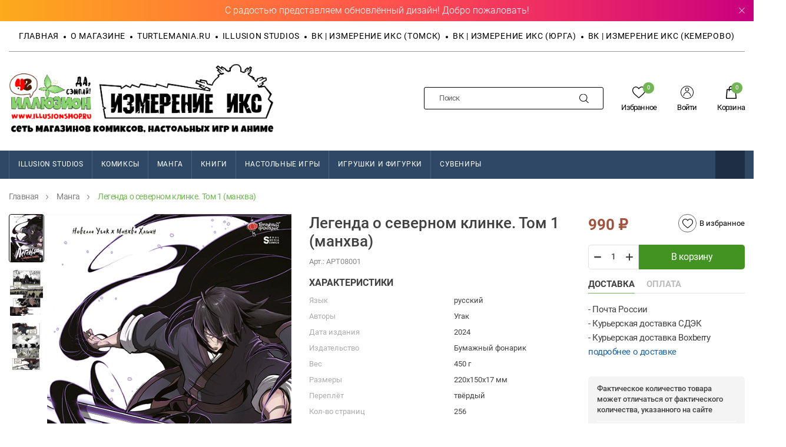

--- FILE ---
content_type: text/html; charset=utf-8
request_url: https://illusionshop.ru/product/legenda-o-severnom-klinke-tom-1-mankhva-/
body_size: 8562
content:
<!DOCTYPE html><html><head><meta charset="utf-8"><title>Легенда о северном клинке. Том 1 (манхва)</title><meta name="keywords" content="Легенда о северном клинке. Том 1 (манхва), Легенда о северном клинке. Том 1 (манхва), Манга, манга, манга и ранобэ, Бумажный фонарик, Легенда о северном клинке" /><meta name="description" content="Легенда о северном клинке. Том 1 (манхва)" /><meta name="viewport" content="width=device-width, initial-scale=1.0, minimum-scale=1.0, maximum-scale=1.0, user-scalable=no"><meta http-equiv="Content-Type" content="text/html; charset=utf-8"/><meta name="viewport" content="width=device-width, initial-scale=1.0, minimum-scale=1.0, maximum-scale=1.0, user-scalable=no"><link rel="icon" href="/favicon.ico"/><link rel="shortcut icon" href="/favicon.ico"/><link rel="stylesheet" href="/wa-data/public/site/themes/illusionshop_theme/css/main.min.css"><script>let real_theme_url = '/wa-data/public/site/themes/illusionshop_theme/';let compare_url = "/compare/";let favorites_url = "/search/?get=favorites";let history_url = "/search/?get=history";</script><script src="/wa-data/public/site/themes/illusionshop_theme/js/app.min.js"></script><link href="/wa-data/public/shop/themes/illusionshop_theme/css/order.css?v=3.3.24" rel="stylesheet"><!-- plugin hook: 'frontend_head' --><link rel='stylesheet' href='/wa-data/public/shop/plugins/itemsets/css/itemsetsFrontend.css'>
                <style type='text/css'>
                    i.itemsets-pl.loader { background: url(/wa-apps/shop/plugins/itemsets/img/loader.gif) no-repeat; width: 43px; height: 11px; display: inline-block; }
                </style>
                <script type='text/javascript' src='/wa-apps/shop/plugins/itemsets/js/itemsetsFrontend.js'></script>
                <script type='text/javascript' src='/wa-data/public/shop/plugins/itemsets/js/itemsetsFrontendLocale.js'></script>
                <script type='text/javascript'>
                    (function($) { 
                        $(function() {
                            $.itemsetsFrontend.init();
                        });
                    })(jQuery);
                </script><meta property="og:type" content="website" />
<meta property="og:title" content="Легенда о северном клинке. Том 1 (манхва)" />
<meta property="og:description" content="Легенда о северном клинке. Том 1 (манхва)" />
<meta property="og:image" content="https://illusionshop.ru/wa-data/public/shop/products/62/94/19462/images/53552/53552.750x0.png" />
<meta property="og:url" content="https://illusionshop.ru/product/legenda-o-severnom-klinke-tom-1-mankhva-/" />
<meta property="product:price:amount" content="990" />
<meta property="product:price:currency" content="RUB" />
</head><body><div id="wrapper__outer"><header class="main__header"><div class="header__alert"><div class="header__alert-inner"><div class="header__alert-content" ><a href="#">С радостью представляем обновлённый дизайн! Добро пожаловать!</a><span class="header__alert-close"><span class="icon-wrapper"><svg class="icon icon-close"><use xlink:href="#icon-close"></use></svg></span></span></div></div></div><div class="top__header"><div class="container"><div class="top__header-menu"><nav class="top__nav"><ul class="top__nav-list"><li class="top__nav-item"><a class="top__nav-link" href="https://www.illusionshop.ru/">Главная</a></li><li class="top__nav-item"><a class="top__nav-link" href="aboutus/">О магазине</a></li><li class="top__nav-item"><a class="top__nav-link" href="http://www.turtlemania.ru/">TURTLEMANIA.RU</a></li><li class="top__nav-item"><a class="top__nav-link" href="https://vk.com/illusionstudios">Illusion Studios</a></li><li class="top__nav-item"><a class="top__nav-link" href="https://vk.com/dimensionx.tomsk">ВК | Измерение Икс (Томск)</a></li><li class="top__nav-item"><a class="top__nav-link" href="https://vk.com/dimensionx.yurga">ВК | Измерение Икс (Юрга)</a></li><li class="top__nav-item"><a class="top__nav-link" href="https://vk.com/dimensionx.kemerovo">ВК | Измерение Икс (Кемерово)</a></li></ul></nav></div></div></div><div class="bottom__header"><div class="container"><div class="bottom__header-inner"><div class="top__logo"><a href="/"><img src="/wa-data/public/site/themes/illusionshop_theme/images/logo.png" alt=""></a></div><div class="top__search"><form class="top__search-form" method="get" action="/search/"><div class="top__search-row"><div class="top__search-input"><input class="form-input" type="search" name="query"  placeholder="Поиск"></div><div class="top__search-submit"><button type="submit"><span class="icon-wrapper"><svg class="icon icon-search"><use xlink:href="#icon-search"></use></svg></span></button></div></div></form></div><div class="top__actions"><div class="top__actions-list"><div class="top__actions-item"><a class="top__actions-link" href="/search/?get=favorites"><span class="icon-wrapper"><svg class="icon icon-heart"><use xlink:href="#icon-heart"></use></svg></span><span class="top__actions-name">Избранное</span><span class="top__actions-count js-favorites-count">0</span></a></div><div class="top__actions-item"><a class="top__actions-link js-auth-open" href="/login/"><span class="icon-wrapper"><svg class="icon icon-user"><use xlink:href="#icon-user"></use></svg></span><span class="top__actions-name">Войти</span></a></div><div class="top__actions-item"><a class="top__actions-link js-open-cart" href="/order/"><span class="icon-wrapper"><svg class="icon icon-shopping-bag"><use xlink:href="#icon-shopping-bag"></use></svg></span><span class="top__actions-name">Корзина</span><span class="top__actions-count js-cart-count">0</span></a></div></div></div></div></div></div><div class="menu__header"><div class="container"><div class="menu__header-nav cats__menu"><div class="cats__menu-slider swiper js-cats-menu"><ul class="swiper-wrapper js-cats-list"><li class="swiper-slide" ><div class="cats__menu-item"><a href="/category/is-preorders/" class="cats__menu-link ">ILLUSION STUDIOS</a></div></li><li class="swiper-slide" data-category-id="26"><div class="cats__menu-item"><a href="/category/komiksy-na-russkom/" class="cats__menu-link  js-cats-dropdown with-subcats">Комиксы</a></div></li><li class="swiper-slide" ><div class="cats__menu-item"><a href="/category/manga/" class="cats__menu-link ">Манга</a></div></li><li class="swiper-slide" data-category-id="131"><div class="cats__menu-item"><a href="/category/books/" class="cats__menu-link  js-cats-dropdown with-subcats">Книги</a></div></li><li class="swiper-slide" data-category-id="97"><div class="cats__menu-item"><a href="/category/nastolnye-igry/" class="cats__menu-link  js-cats-dropdown with-subcats">Настольные игры</a></div></li><li class="swiper-slide" data-category-id="291"><div class="cats__menu-item"><a href="/category/toys/" class="cats__menu-link  js-cats-dropdown with-subcats">Игрушки и фигурки</a></div></li><li class="swiper-slide" data-category-id="197"><div class="cats__menu-item"><a href="/category/souvenirs_2/" class="cats__menu-link  js-cats-dropdown with-subcats">Сувениры</a></div></li></ul></div><div class="cats__menu-controls"><div class="js-cats-menu-prev swiper-button-prev"><span class="icon-wrapper"><svg class="icon icon-arrow-left"><use xlink:href="#icon-arrow-left"></use></svg></span></div><div class="js-cats-menu-next swiper-button-next"><span class="icon-wrapper"><svg class="icon icon-arrow-right"><use xlink:href="#icon-arrow-right"></use></svg></span></div><div class="js-cats-menu-pagination swiper-pagination"></div></div></div></div><div class="hidden__menu"><div class="hidden__menu-wrapper c-menu__items c-menu__items-26"><div class="container"><div class="hidden__menu-inner"><div class="hidden__menu-column"><a class="hidden__menu-head" href="/category/illusion-studios/">Illusion Studios</a><ul class="categories__list"><li class="categories__list-item"><a href="/category/is-kollektsionnye-izdaniya/">IS (коллекционные издания)</a></li><li class="categories__list-item"><a href="/category/is-obychnye-izdaniya/">IS (обычные издания)</a></li><li class="categories__list-item"><a href="/category/komplekty/">Комплекты</a></li></ul></div><div class="hidden__menu-column"><a class="hidden__menu-head" href="/category/ИМЯ/">Серии комиксов</a></div><div class="hidden__menu-column"><a class="hidden__menu-head" href="/category/comics-on-english/">Комиксы на английском</a></div></div></div></div><div class="hidden__menu-wrapper c-menu__items c-menu__items-131"><div class="container"><div class="hidden__menu-inner"><div class="hidden__menu-column"><a class="hidden__menu-head" href="/category/kalendari/">Календари</a></div><div class="hidden__menu-column"><a class="hidden__menu-head" href="/category/bloknoti/">Блокноты</a></div><div class="hidden__menu-column"><a class="hidden__menu-head" href="/category/raskraski/">Раскраски</a></div></div></div></div><div class="hidden__menu-wrapper c-menu__items c-menu__items-97"><div class="container"><div class="hidden__menu-inner"><div class="hidden__menu-column"><a class="hidden__menu-head" href="/category/wotc/">Коллекционные карточные игры (ККИ)</a></div><div class="hidden__menu-column"><a class="hidden__menu-head" href="/category/protektory/">Протекторы</a></div><div class="hidden__menu-column"><a class="hidden__menu-head" href="/category/puzzles/">Пазлы</a></div></div></div></div><div class="hidden__menu-wrapper c-menu__items c-menu__items-291"><div class="container"><div class="hidden__menu-inner"><div class="hidden__menu-column"><a class="hidden__menu-head" href="/category/n15-figurki/">Коллекционные фигурки</a><ul class="categories__list"><li class="categories__list-item"><a href="/category/funko/">FUNKO</a></li><li class="categories__list-item"><a href="/category/neca/">NECA</a></li><li class="categories__list-item"><a href="/category/mini-figurki-i-nabory/">Q Posket</a></li><li class="categories__list-item"><a href="/category/anime-figures/">Аниме-фигурки</a></li></ul></div><div class="hidden__menu-column"><a class="hidden__menu-head" href="/category/myagkie-igrushki/">Мягкие игрушки</a></div></div></div></div><div class="hidden__menu-wrapper c-menu__items c-menu__items-197"><div class="container"><div class="hidden__menu-inner"><div class="hidden__menu-column"><a class="hidden__menu-head" href="/category/akrilovye-figurki/">Акриловые фигурки</a></div><div class="hidden__menu-column"><a class="hidden__menu-head" href="/category/keychains/">Брелоки</a></div><div class="hidden__menu-column"><a class="hidden__menu-head" href="/category/badges/">Значки</a></div><div class="hidden__menu-column"><a class="hidden__menu-head" href="/category/raskraski_2/">Картины по номерам</a></div><div class="hidden__menu-column"><a class="hidden__menu-head" href="/category/podarochnye-boksy/">Подарочные боксы</a></div><div class="hidden__menu-column"><a class="hidden__menu-head" href="/category/souvenirs/">Наклейки</a></div></div></div></div></div></div><div class="mobile__header"><div class="mobile__header-top top__mobile"><div class="container"><div class="top__mobile-inner"><div class="top__mobile-menu"><a href="#mobile__menu"><span class="icon-wrapper"><svg class="icon icon-menu"><use xlink:href="#icon-menu"></use></svg></span></a><nav id="mobile__menu"><ul><li><span>Каталог товаров</span><ul id='panel-cats'><li><a href="/category/is-preorders/">ILLUSION STUDIOS</a></li><li><a href="/category/komiksy-na-russkom/">Комиксы</a><ul><li><a href="/category/illusion-studios/">Illusion Studios</a><ul><li><a href="/category/is-kollektsionnye-izdaniya/">IS (коллекционные издания)</a></li><li><a href="/category/is-obychnye-izdaniya/">IS (обычные издания)</a></li><li><a href="/category/komplekty/">Комплекты</a></li></ul></li><li><a href="/category/ИМЯ/">Серии комиксов</a></li><li><a href="/category/comics-on-english/">Комиксы на английском</a></li></ul></li><li><a href="/category/manga/">Манга</a></li><li><a href="/category/books/">Книги</a><ul><li><a href="/category/kalendari/">Календари</a></li><li><a href="/category/bloknoti/">Блокноты</a></li><li><a href="/category/raskraski/">Раскраски</a></li></ul></li><li><a href="/category/nastolnye-igry/">Настольные игры</a><ul><li><a href="/category/wotc/">Коллекционные карточные игры (ККИ)</a></li><li><a href="/category/protektory/">Протекторы</a></li><li><a href="/category/puzzles/">Пазлы</a></li></ul></li><li><a href="/category/toys/">Игрушки и фигурки</a><ul><li><a href="/category/n15-figurki/">Коллекционные фигурки</a><ul><li><a href="/category/funko/">FUNKO</a></li><li><a href="/category/neca/">NECA</a></li><li><a href="/category/mini-figurki-i-nabory/">Q Posket</a></li><li><a href="/category/anime-figures/">Аниме-фигурки</a></li></ul></li><li><a href="/category/myagkie-igrushki/">Мягкие игрушки</a></li></ul></li><li><a href="/category/souvenirs_2/">Сувениры</a><ul><li><a href="/category/akrilovye-figurki/">Акриловые фигурки</a></li><li><a href="/category/keychains/">Брелоки</a></li><li><a href="/category/badges/">Значки</a></li><li><a href="/category/raskraski_2/">Картины по номерам</a></li><li><a href="/category/podarochnye-boksy/">Подарочные боксы</a></li><li><a href="/category/souvenirs/">Наклейки</a></li></ul></li></ul></li><li><a href="https://www.illusionshop.ru/">Главная</a></li><li><a href="aboutus/">О магазине</a></li><li><a href="http://www.turtlemania.ru/">TURTLEMANIA.RU</a></li><li><a href="https://vk.com/illusionstudios">Illusion Studios</a></li><li><a href="https://vk.com/dimensionx.tomsk">ВК | Измерение Икс (Томск)</a></li><li><a href="https://vk.com/dimensionx.yurga">ВК | Измерение Икс (Юрга)</a></li><li><a href="https://vk.com/dimensionx.kemerovo">ВК | Измерение Икс (Кемерово)</a></li></ul></nav></div><div class="top__mobile-actions"><div class="top__actions"><div class="top__actions-list"><div class="top__actions-item"><a class="top__actions-link" href="/search/?get=favorites"><span class="icon-wrapper"><svg class="icon icon-heart"><use xlink:href="#icon-heart"></use></svg></span><span class="top__actions-count js-favorites-count">0</span></a></div><div class="top__actions-item"><a class="top__actions-link js-auth-open" href="/login/"><span class="icon-wrapper"><svg class="icon icon-user"><use xlink:href="#icon-user"></use></svg></span></a></div><div class="top__actions-item"><a class="top__actions-link js-open-cart" href="/order/"><span class="icon-wrapper"><svg class="icon icon-shopping-bag"><use xlink:href="#icon-shopping-bag"></use></svg></span><span class="top__actions-count js-cart-count">0</span></a></div></div></div></div></div></div></div><div class="mobile__header-middle"><div class="container"><div class="mobile__header-logo"><a href="/"><img src="/wa-data/public/site/themes/illusionshop_theme/images/logo.png" alt=""></a></div></div></div><div class="mobile__header-search"><div class="container"><div class="top__search"><form class="top__search-form" method="get" action="/search/"><div class="top__search-row"><div class="top__search-input"><input class="form-input" type="search" name="query"  placeholder="Поиск"></div><div class="top__search-submit"><button type="submit"><span class="icon-wrapper"><svg class="icon icon-search"><use xlink:href="#icon-search"></use></svg></span></button></div></div></form></div></div></div></div></header><main class="main__content"><!-- plugin hook: 'frontend_header' --><script src="/wa-data/public/shop/themes/illusionshop_theme/js/page.product.js?v=3.3.24"></script><div class="product__wrapper js-product-page"><script>var productID = 19462;</script><div class="main__breadcrumbs"><div class="container"><ul class="breadcrumbs__list" itemscope itemtype="http://schema.org/BreadcrumbList"><li class="breadcrumbs__list-item" itemprop="itemListElement" itemscope itemtype="http://schema.org/ListItem"><a class="breadcrumbs__list-link" href="/" itemprop="item"><span itemprop="name">Главная</span><meta itemprop="position" content="1"></a></li><li class="breadcrumbs__list-item" itemprop="itemListElement" itemscope itemtype="http://schema.org/ListItem"><a class="breadcrumbs__list-link" href="/category/manga/" itemprop="item"><span itemprop="name">Манга</span><meta itemprop="position" content="2"></a></li><li class="breadcrumbs__list-item active"><span>Легенда о северном клинке. Том 1 (манхва)</span></li></ul></div></div>
<div class="container"><div class="product__wrapper-inner"><div class="product__gallery"><div class="product__images"><div class="image__gallery"><div class="product__images-main main__gallery"><div id="switching-image"></div><div class="main__gallery-inner" data-startindex="0" id="product-core-image"><a href="/wa-data/public/shop/products/62/94/19462/images/53552/53552.970.png" data-fancybox="gallery"><img src="/wa-data/public/shop/products/62/94/19462/images/53552/53552.970.png" id="product-image" itemprop="image" alt="Легенда о северном клинке. Том 1 (манхва)" /></a></div></div><div class="product__images-thumbs thumbs__gallery"><div class="thumbs__gallery-container"><div class="thumbs__gallery-controls"><div class="swiper-button-prev js-product-images-prev"><span class="icon-wrapper"><svg class="icon icon-arrow-t"><use xlink:href="#icon-arrow-t"></use></svg></span></div><div class="swiper-button-next js-product-images-next"><span class="icon-wrapper"><svg class="icon icon-arrow-b"><use xlink:href="#icon-arrow-b"></use></svg></span></div></div><div class="thumbs__gallery-slider swiper js-thumbs-gallery"><div class="swiper-wrapper"><div class="swiper-slide is-image is-current"><div class="thumbs__gallery-thumb" id="product-image-53552"><img alt="Легенда о северном клинке. Том 1 (манхва)" class="pd-thumb__img" title="Легенда о северном клинке. Том 1 (манхва)" src="/wa-data/public/shop/products/62/94/19462/images/53552/53552.0x80.png"></div></div><div class="swiper-slide is-image"><div class="thumbs__gallery-thumb" id="product-image-53554"><img alt="Легенда о северном клинке. Том 1 (манхва)" class="pd-thumb__img" title="Легенда о северном клинке. Том 1 (манхва)" src="/wa-data/public/shop/products/62/94/19462/images/53554/53554.0x80.png"></div></div><div class="swiper-slide is-image"><div class="thumbs__gallery-thumb" id="product-image-53553"><img alt="Легенда о северном клинке. Том 1 (манхва)" class="pd-thumb__img" title="Легенда о северном клинке. Том 1 (манхва)" src="/wa-data/public/shop/products/62/94/19462/images/53553/53553.0x80.png"></div></div></div></div></div></div></div></div></div><div class="product__info"><div class="product__info-main"><div class="product__name"><h1>Легенда о северном клинке. Том 1 (манхва)</h1></div><div class="product__sku">Арт.: <span class="sku-name">АРТ08001</span></div><div class="product__features js-features-section"><span class="features__title">Характеристики</span><table class="features" id="product-features"><tr><td class="name">Язык</td><td class="value" itemprop="">русский</td></tr><tr><td class="name">Авторы</td><td class="value" itemprop="">Угак</td></tr><tr><td class="name">Дата издания</td><td class="value" itemprop="">2024</td></tr><tr><td class="name">Издательство</td><td class="value" itemprop="">Бумажный фонарик</td></tr><tr><td class="name">Вес</td><td class="value" itemprop="weight">450 г</td></tr><tr><td class="name">Размеры</td><td class="value" itemprop="">220x150x17 мм</td></tr><tr><td class="name">Переплёт</td><td class="value" itemprop="">твёрдый</td></tr><tr><td class="name">Кол-во страниц</td><td class="value" itemprop="">256</td></tr><tr><td class="name">Иллюстрации</td><td class="value" itemprop="">цветные</td></tr><tr><td class="name">Возрастной рейтинг</td><td class="value" itemprop="">16+</td></tr></table></div><div class="product__tabs js-custom-tabs"><div class="product__tabs-header tabs__header"><div class="tabs__header-link js-tabs-link"><span>Описание</span></div><div class="tabs__header-link js-tabs-link" id="tab-reviews"><span>Отзывы</span></div></div><div class="product__tabs-items tabs__content"><div class="tabs__content-content js-tabs-content"><div class="product__deacription"><p style="text-align: justify">Давным-давно мир держала в страхе таинственная группировка Тихая Ночь. Мастера боевых искусств объединились в союз под названием Небеса Посреди Облаков и, чтобы спасти мир от ужасов, которые несла с собой Тихая Ночь, они основали Северный Небесный Клан. Шли годы, угроза исчезла и воцарился мир, но могущество Северного Небесного Клана тревожило мастеров, и тогда было совершено жуткое предательство. Клан был распущен, его глава погиб, а его сын &mdash; Джин Мувон &mdash; стал заложником родных стен Северного Небесного Клана. Казалось, наследие Клана было утеряно навсегда, однако лишь Джин Мувон знает про тайную технику, которая осталась в стенах города, и теперь ее изучение поможет ему не только обрести силу, но и противостоять врагам.</p></div></div><div class="tabs__content-content js-tabs-content"><div class="reviews__wrapper">




<div class="reviews__items reviews comments">
		<ul class="comments-branch reviews-branch reviews__items-list">
		</ul>
			<div class="empty-reviews">
			Ещё ни одного отзыва нет :(
		</div>	
		
</div>
</div><script>$(function(){var loading = $('<div class="loader">Загрузка...</div>');var writeReviewForm = $('.reviews__wrapper .write-review-form-wrap');writeReviewForm.append(loading);$.get( '/product/legenda-o-severnom-klinke-tom-1-mankhva-/reviews/', function( data ) {var response = $('<div/>').html(data);var recaptcha = response.find('.review-submit script').html();writeReviewForm.html(response.find('.write-review-form').html());eval(recaptcha);writeReviewForm.prepend('<script src="/wa-apps/shop/js/rate.widget.js"><\/script>'+'<script src="/wa-data/public/shop/themes/illusionshop_theme/reviews.js"><\/script>').find('.loading').parent().remove();$('.wa-captcha .wa-captcha-refresh, .wa-captcha .wa-captcha-img').on('click', function(){var div = $(this).parents('div.wa-captcha');var captcha = div.find('.wa-captcha-img');if(captcha.length && captcha.is('img')) {captcha.attr('src', captcha.attr('src').replace(/\?.*$/,'?rid='+Math.random()));}div.find('input').val('');return false;});});});</script></div></div></div></div><div class="product__info-cart">    


                                        
    
<form data-product-id="19462" data-app-url="/" data-cart-url="/cart/" id="cart-form" class="product__form" method="post" action="/cart/add/">

    <div class="product__options">
                                                <div itemprop="offers" itemscope itemtype="http://schema.org/Offer">
                                        <meta itemprop="name" content="Легенда о северном клинке. Том 1 (манхва)">                    <meta itemprop="price" content="990">
                    <meta itemprop="priceCurrency" content="RUB">
                                        <link itemprop="availability" href="http://schema.org/InStock" />
                                        <input name="sku_id" type="hidden" value="40308">
                                    </div>
                        </div>

    <div class="product__stocks">
                    <div class="stocks">
                <div class="stocks-info" >
                    Фактическое количество товара может отличаться от фактического количества, указанного на сайте 
                </div>
                
                                                    <div  class="stock__sku sku-40308-stock">
                                                                                                                                                                                                                                                            <div class="stock__sku-stock stock__wrapper">
                                    <div class="stock__wrapper-info">
                                        <span class="stock_name">Общий склад магазинов</span>
                                        <span class="stock_adress"></span>
                                        <span class="stock_tel">
                                            <a href="tel:"></a>
                                        </span>
                                    </div>
                                    <div class="stock__wrapper-count">
                                        <span class="stock_alert">Доступно к заказу на сайте и в магазине</span>
                                                                                                                                                                                                                <span class="stock_count stock-none"><strong class="stock-none">Нет в наличии</strong></span>
                                    
                                    </div>
                                </div>
                                                                                                                                                                                                        <div class="stock__sku-stock stock__wrapper">
                                    <div class="stock__wrapper-info">
                                        <span class="stock_name">«Сорок Два» (Томск)</span>
                                        <span class="stock_adress">Томск, ул. Нахимова, 15 (ТЦ «Детский Парк на Южной», 2-й этаж)</span>
                                        <span class="stock_tel">
                                            <a href="tel:+7 (3822) 97-72-80, +7 (3822) 30-77-29">+7 (3822) 97-72-80, +7 (3822) 30-77-29</a>
                                        </span>
                                    </div>
                                    <div class="stock__wrapper-count">
                                        <span class="stock_alert">Доступно к заказу на сайте и в магазине</span>
                                                                                                                                                                                                                <span class="stock_count stock-none"><strong class="stock-none">Нет в наличии</strong></span>
                                    
                                    </div>
                                </div>
                                                                                                                                                                                                        <div class="stock__sku-stock stock__wrapper">
                                    <div class="stock__wrapper-info">
                                        <span class="stock_name">«Измерение Икс» (Кемерово) Красноармейская</span>
                                        <span class="stock_adress">Кемерово, ул. Красноармейская, 132 (отдельный вход)</span>
                                        <span class="stock_tel">
                                            <a href="tel:+7 (3842) 67-00-91">+7 (3842) 67-00-91</a>
                                        </span>
                                    </div>
                                    <div class="stock__wrapper-count">
                                        <span class="stock_alert">Доступно к заказу на сайте и в магазине</span>
                                                                                                                                                                                                                <span class="stock_count stock-low"><strong class="stock-low">Осталось несколько штук</strong></span>
                                    
                                    </div>
                                </div>
                                                                                                                                                                                                        <div class="stock__sku-stock stock__wrapper">
                                    <div class="stock__wrapper-info">
                                        <span class="stock_name">«Измерение Икс» (Кемерово) Тухачевского</span>
                                        <span class="stock_adress">Кемерово, Тухачевского, 2</span>
                                        <span class="stock_tel">
                                            <a href="tel:+7 (3842) 67-00-65">+7 (3842) 67-00-65</a>
                                        </span>
                                    </div>
                                    <div class="stock__wrapper-count">
                                        <span class="stock_alert">Доступно к заказу на сайте и в магазине</span>
                                                                                                                                                                                                                <span class="stock_count stock-critical"><strong class="stock-critical">Осталась 1 штука</strong></span>
                                    
                                    </div>
                                </div>
                                                                                                        </div>
                                                            </div>
            </div>

    
    <div class="product__add2cart add2cart">
        <div class="product__prices">
                        <span data-price="990" class="price">990 <span class="ruble">₽</span></span>
            <div class="product__fav">
                <a class="to__favorites " href="javascript:;" data-product-id="19462">
                    <span class="icon-wrapper">
                        <svg class="icon icon-heart"><use xlink:href="#icon-heart"></use></svg>
                    </span>
                    <span class="product__fav-title">В избранное</span>
                </a>
            </div>
        </div>
        <div class="product__action">
            <div class="product__action-qty js-qty-action">
                <span class="qty__action js-qty-minus">
                    <span class="icon-wrapper">
                        <svg class="icon icon-minus"><use xlink:href="#icon-minus"></use></svg>
                    </span>
                </span>
                <input type="text" name="quantity" class="js-qty-input" value="1">
                <span class="qty__action js-qty-plus">
                    <span class="icon-wrapper">
                        <svg class="icon icon-plus"><use xlink:href="#icon-plus"></use></svg>
                    </span>
                </span>
            </div>
            <div class="product__action-buy">
                <button class="theme-btn btn-accent" type="submit" >
                    <span>В корзину</span>
                    <i class="addcart-loader"></i>
                </button>
            </div>
            <input type="hidden" name="product_id" value="19462">
        </div>
        <div class="product__other">
            <div class="product__tabs js-custom-tabs">
                <div class="product__tabs-header tabs__header">
                    <div class="tabs__header-link js-tabs-link"><span>Доставка</span></div>
                    <div class="tabs__header-link js-tabs-link"><span>Оплата</span></div>
                </div>
                <div class="product__tabs-items tabs__content">
                    <div class="tabs__content-content js-tabs-content">
                        <div>- Почта России</div>
                        <div>- Курьерская доставка СДЭК</div>
                        <div>- Курьерская доставка Boxberry</div>
                        <div><a href="">подробнее о доставке</a></div>
                    </div>
                    <div class="tabs__content-content js-tabs-content">
                        <div>- Банковские карты</div>
                        <div>- Электронные деньги</div>
                        <div>- Банковские сервисы</div>
                        <div>- Платёжные терминалы</div>
                        <div>- SMS сервисы</div>
                        <div><a href="">подробнее об оплате</a></div>
                    </div>
                </div>
            </div>
        </div>
    </div>
</form>

<script>
    ( function($) {
        $.getScript("/wa-data/public/shop/themes/illusionshop_theme/product.js?v3.3.24", function() {
            if (typeof Product === "function") {
                new Product('#cart-form', {
                    is_dialog: false,
                    images: [],
                    compare_price: 0,
                    currency: {"code":"RUB","sign":"\u0440\u0443\u0431.","sign_html":"<span class=\"ruble\">\u20bd<\/span>","sign_position":1,"sign_delim":" ","decimal_point":",","frac_digits":"2","thousands_sep":" "},
                    skus: {"40308":{"id":"40308","product_id":"19462","id_1c":null,"sku":"\u0410\u0420\u042208001","sort":"1","name":"\u041b\u0435\u0433\u0435\u043d\u0434\u0430 \u043e \u0441\u0435\u0432\u0435\u0440\u043d\u043e\u043c \u043a\u043b\u0438\u043d\u043a\u0435. \u0422\u043e\u043c 1 (\u043c\u0430\u043d\u0445\u0432\u0430)","image_id":null,"price":"990","primary_price":990,"purchase_price":0,"compare_price":0,"count":3,"available":"1","stock_base_ratio":null,"order_count_min":null,"order_count_step":null,"status":"1","dimension_id":null,"file_name":"","file_size":"0","file_description":"","virtual":"0","stock":{"7":0,"5":1,"4":0,"3":2,"2":0,"1":0},"unconverted_currency":"RUB","currency":"RUB","frontend_price":"990","unconverted_price":990,"frontend_compare_price":0,"unconverted_compare_price":0,"original_price":"990","original_compare_price":0,"features":{"language":"\u0440\u0443\u0441\u0441\u043a\u0438\u0439","author":"\u0423\u0433\u0430\u043a","imprint_date":"2024","publisher":"\u0411\u0443\u043c\u0430\u0436\u043d\u044b\u0439 \u0444\u043e\u043d\u0430\u0440\u0438\u043a","weight":{"id":"136","feature_id":"10","sort":"66","cml1c_id":null,"unit_name":"\u0433"},"page_format":"220x150x17 \u043c\u043c","pereplyot":"\u0442\u0432\u0451\u0440\u0434\u044b\u0439","page_count":"256","illustrations":{"142":"\u0446\u0432\u0435\u0442\u043d\u044b\u0435"},"vozrastnoy_reyting":"16+"}}}
                                                        });
            }
        });
    })(jQuery);
</script></div></div></div></div><script>( function($, waTheme) {initProductPage({$wrapper: $(".js-product-page"),skus_features_html: {"40308":"<span class=\"features__title\">\u0425\u0430\u0440\u0430\u043a\u0442\u0435\u0440\u0438\u0441\u0442\u0438\u043a\u0438<\/span><table class=\"features\" id=\"product-features\"><tr><td class=\"name\">\u042f\u0437\u044b\u043a<\/td><td class=\"value\" itemprop=\"\">\u0440\u0443\u0441\u0441\u043a\u0438\u0439<\/td><\/tr><tr><td class=\"name\">\u0410\u0432\u0442\u043e\u0440\u044b<\/td><td class=\"value\" itemprop=\"\">\u0423\u0433\u0430\u043a<\/td><\/tr><tr><td class=\"name\">\u0414\u0430\u0442\u0430 \u0438\u0437\u0434\u0430\u043d\u0438\u044f<\/td><td class=\"value\" itemprop=\"\">2024<\/td><\/tr><tr><td class=\"name\">\u0418\u0437\u0434\u0430\u0442\u0435\u043b\u044c\u0441\u0442\u0432\u043e<\/td><td class=\"value\" itemprop=\"\">\u0411\u0443\u043c\u0430\u0436\u043d\u044b\u0439 \u0444\u043e\u043d\u0430\u0440\u0438\u043a<\/td><\/tr><tr><td class=\"name\">\u0412\u0435\u0441<\/td><td class=\"value\" itemprop=\"weight\">450 \u0433<\/td><\/tr><tr><td class=\"name\">\u0420\u0430\u0437\u043c\u0435\u0440\u044b<\/td><td class=\"value\" itemprop=\"\">220x150x17 \u043c\u043c<\/td><\/tr><tr><td class=\"name\">\u041f\u0435\u0440\u0435\u043f\u043b\u0451\u0442<\/td><td class=\"value\" itemprop=\"\">\u0442\u0432\u0451\u0440\u0434\u044b\u0439<\/td><\/tr><tr><td class=\"name\">\u041a\u043e\u043b-\u0432\u043e \u0441\u0442\u0440\u0430\u043d\u0438\u0446<\/td><td class=\"value\" itemprop=\"\">256<\/td><\/tr><tr><td class=\"name\">\u0418\u043b\u043b\u044e\u0441\u0442\u0440\u0430\u0446\u0438\u0438<\/td><td class=\"value\" itemprop=\"\">\u0446\u0432\u0435\u0442\u043d\u044b\u0435<\/td><\/tr><tr><td class=\"name\">\u0412\u043e\u0437\u0440\u0430\u0441\u0442\u043d\u043e\u0439 \u0440\u0435\u0439\u0442\u0438\u043d\u0433<\/td><td class=\"value\" itemprop=\"\">16+<\/td><\/tr><\/table>"}});})(jQuery);</script></div>
<!-- plugin hook: 'frontend_footer' --><script src='/wa-apps/shop/plugins/incarts/js/incarts-frontend.js'></script>
<script>
			$(function () {
			    $.incarts.init({ 'submit_class':'', 'submit_name':'', 'show_info':'', 'selector_name':'input[type="submit"]', 'selector_submit':'input[type="submit"]', 'selector_remove':'', 'action_add':0 });
			});
        </script>
</main><footer class="main__footer"><div class="container"><div class="main__footer-inner"><div class="footer__columns"><div class="footer__column"><div class="footer__logo"><img width="160" src="/wa-data/public/site/themes/illusionshop_theme/images/logo_f.png" alt=""></div><div class="footer__contacts"><span class="footer__contacts-adress">ИП Дубакова Марина Александровна;<br/>ОГРНИП 316703100050071, ИНН 701717741758.</span><span class="footer__contacts-adress">Томск, ул. Нахимова, 15 (ТЦ «Детский Парк на Южной», цокольный этаж)<br>Томск, ул. Ленина, 82А, отдельный вход (остановка «ЦУМ»)<br>Кемерово, ул. Красноармейская, 132 (отдельный вход)<br>Кемерово, пр. Ленина, 71 (отдельный вход)<br>Юрга, ул. Волгоградская, 5 (ТЦ «Алмаз»)</span></div></div><div class="footer__column"><ul class="footer__menu"><li class="footer__menu-item item-head">О НАС</li><li class="footer__menu-item"><a href="https://illusionshop.ru/aboutus/adresses/">Наши адреса и контакты</a></li><li class="footer__menu-item"><a href="https://illusionshop.ru/aboutus/handlingshipping/">Упаковка и доставка</a></li></ul></div><div class="footer__column"><ul class="footer__menu"><li class="footer__menu-item item-head">КАТАЛОГ</li><li class="footer__menu-item"><a href="">ILLUSION STUDIOS</a></li><li class="footer__menu-item"><a href="">НОВИНКИ «IS»</a></li><li class="footer__menu-item"><a href="https://illusionshop.ru/category/is-preorders/">ПРЕДЗАКАЗЫ «IS»</a></li><li class="footer__menu-item"><a href="https://illusionshop.ru/category/komiksy-na-russkom/">Комиксы</a></li><li class="footer__menu-item"><a href="https://illusionshop.ru/category/manga/">Манга</a></li><li class="footer__menu-item"><a href="https://illusionshop.ru/category/books/">Книги</a></li><li class="footer__menu-item"><a href="https://illusionshop.ru/category/nastolnye-igry/">Настольные игры</a></li><li class="footer__menu-item"><a href="https://illusionshop.ru/category/akrilovye-figurki/">Акриловые фигурки</a></li></ul></div><div class="footer__column"><ul class="footer__menu"><li class="footer__menu-item item-head">ИНФОРМАЦИЯ</li><li class="footer__menu-item"><a href="https://illusionshop.ru/aboutus/payanyway/">Оплата заказов</a></li><li class="footer__menu-item"><a href="https://illusionshop.ru/aboutus/instructionorder/">Инструкция: Как заказать</a></li><li class="footer__menu-item"><a href="https://illusionshop.ru/aboutus/refund/">Возврат товара</a></li><li class="footer__menu-item"><a href="https://illusionshop.ru/aboutus/oferta/">Договор-оферта</a></li></ul></div><div class="footer__column button"><a href="" class="top__button js-scroll-top"><span class="top__button-title">Вверх</span><span class="top__button-icon"><span class="icon-wrapper"><svg class="icon icon-arrow-t"><use xlink:href="#icon-arrow-t"></use></svg></span></span></a></div><div class="footer__copy">&copy; «Измерение Икс», 2014-2022. Все права защищены.</div></div></div></div></footer></div><div class="backdrop__wrapper"></div></body></html>

--- FILE ---
content_type: text/html; charset=utf-8
request_url: https://illusionshop.ru/product/legenda-o-severnom-klinke-tom-1-mankhva-/reviews/
body_size: 4210
content:
<!DOCTYPE html><html><head><meta charset="utf-8"><title>Легенда о северном клинке. Том 1 (манхва) отзывы</title><meta name="keywords" content="Легенда о северном клинке. Том 1 (манхва), Легенда о северном клинке. Том 1 (манхва), Манга, манга, манга и ранобэ, Бумажный фонарик, Легенда о северном клинке, Отзывы" /><meta name="description" content="Легенда о северном клинке. Том 1 (манхва)" /><meta name="viewport" content="width=device-width, initial-scale=1.0, minimum-scale=1.0, maximum-scale=1.0, user-scalable=no"><meta http-equiv="Content-Type" content="text/html; charset=utf-8"/><meta name="viewport" content="width=device-width, initial-scale=1.0, minimum-scale=1.0, maximum-scale=1.0, user-scalable=no"><link rel="icon" href="/favicon.ico"/><link rel="shortcut icon" href="/favicon.ico"/><link rel="stylesheet" href="/wa-data/public/site/themes/illusionshop_theme/css/main.min.css"><script>let real_theme_url = '/wa-data/public/site/themes/illusionshop_theme/';let compare_url = "/compare/";let favorites_url = "/search/?get=favorites";let history_url = "/search/?get=history";</script><script src="/wa-data/public/site/themes/illusionshop_theme/js/app.min.js"></script><link href="/wa-data/public/shop/themes/illusionshop_theme/css/order.css?v=3.3.24" rel="stylesheet"><!-- plugin hook: 'frontend_head' --><link rel='stylesheet' href='/wa-data/public/shop/plugins/itemsets/css/itemsetsFrontend.css'>
                <style type='text/css'>
                    i.itemsets-pl.loader { background: url(/wa-apps/shop/plugins/itemsets/img/loader.gif) no-repeat; width: 43px; height: 11px; display: inline-block; }
                </style>
                <script type='text/javascript' src='/wa-apps/shop/plugins/itemsets/js/itemsetsFrontend.js'></script>
                <script type='text/javascript' src='/wa-data/public/shop/plugins/itemsets/js/itemsetsFrontendLocale.js'></script>
                <script type='text/javascript'>
                    (function($) { 
                        $(function() {
                            $.itemsetsFrontend.init();
                        });
                    })(jQuery);
                </script></head><body><div id="wrapper__outer"><header class="main__header"><div class="header__alert"><div class="header__alert-inner"><div class="header__alert-content" ><a href="#">С радостью представляем обновлённый дизайн! Добро пожаловать!</a><span class="header__alert-close"><span class="icon-wrapper"><svg class="icon icon-close"><use xlink:href="#icon-close"></use></svg></span></span></div></div></div><div class="top__header"><div class="container"><div class="top__header-menu"><nav class="top__nav"><ul class="top__nav-list"><li class="top__nav-item"><a class="top__nav-link" href="https://www.illusionshop.ru/">Главная</a></li><li class="top__nav-item"><a class="top__nav-link" href="aboutus/">О магазине</a></li><li class="top__nav-item"><a class="top__nav-link" href="http://www.turtlemania.ru/">TURTLEMANIA.RU</a></li><li class="top__nav-item"><a class="top__nav-link" href="https://vk.com/illusionstudios">Illusion Studios</a></li><li class="top__nav-item"><a class="top__nav-link" href="https://vk.com/dimensionx.tomsk">ВК | Измерение Икс (Томск)</a></li><li class="top__nav-item"><a class="top__nav-link" href="https://vk.com/dimensionx.yurga">ВК | Измерение Икс (Юрга)</a></li><li class="top__nav-item"><a class="top__nav-link" href="https://vk.com/dimensionx.kemerovo">ВК | Измерение Икс (Кемерово)</a></li></ul></nav></div></div></div><div class="bottom__header"><div class="container"><div class="bottom__header-inner"><div class="top__logo"><a href="/"><img src="/wa-data/public/site/themes/illusionshop_theme/images/logo.png" alt=""></a></div><div class="top__search"><form class="top__search-form" method="get" action="/search/"><div class="top__search-row"><div class="top__search-input"><input class="form-input" type="search" name="query"  placeholder="Поиск"></div><div class="top__search-submit"><button type="submit"><span class="icon-wrapper"><svg class="icon icon-search"><use xlink:href="#icon-search"></use></svg></span></button></div></div></form></div><div class="top__actions"><div class="top__actions-list"><div class="top__actions-item"><a class="top__actions-link" href="/search/?get=favorites"><span class="icon-wrapper"><svg class="icon icon-heart"><use xlink:href="#icon-heart"></use></svg></span><span class="top__actions-name">Избранное</span><span class="top__actions-count js-favorites-count">0</span></a></div><div class="top__actions-item"><a class="top__actions-link js-auth-open" href="/login/"><span class="icon-wrapper"><svg class="icon icon-user"><use xlink:href="#icon-user"></use></svg></span><span class="top__actions-name">Войти</span></a></div><div class="top__actions-item"><a class="top__actions-link js-open-cart" href="/order/"><span class="icon-wrapper"><svg class="icon icon-shopping-bag"><use xlink:href="#icon-shopping-bag"></use></svg></span><span class="top__actions-name">Корзина</span><span class="top__actions-count js-cart-count">0</span></a></div></div></div></div></div></div><div class="menu__header"><div class="container"><div class="menu__header-nav cats__menu"><div class="cats__menu-slider swiper js-cats-menu"><ul class="swiper-wrapper js-cats-list"><li class="swiper-slide" ><div class="cats__menu-item"><a href="/category/is-preorders/" class="cats__menu-link ">ILLUSION STUDIOS</a></div></li><li class="swiper-slide" data-category-id="26"><div class="cats__menu-item"><a href="/category/komiksy-na-russkom/" class="cats__menu-link  js-cats-dropdown with-subcats">Комиксы</a></div></li><li class="swiper-slide" ><div class="cats__menu-item"><a href="/category/manga/" class="cats__menu-link ">Манга</a></div></li><li class="swiper-slide" data-category-id="131"><div class="cats__menu-item"><a href="/category/books/" class="cats__menu-link  js-cats-dropdown with-subcats">Книги</a></div></li><li class="swiper-slide" data-category-id="97"><div class="cats__menu-item"><a href="/category/nastolnye-igry/" class="cats__menu-link  js-cats-dropdown with-subcats">Настольные игры</a></div></li><li class="swiper-slide" data-category-id="291"><div class="cats__menu-item"><a href="/category/toys/" class="cats__menu-link  js-cats-dropdown with-subcats">Игрушки и фигурки</a></div></li><li class="swiper-slide" data-category-id="197"><div class="cats__menu-item"><a href="/category/souvenirs_2/" class="cats__menu-link  js-cats-dropdown with-subcats">Сувениры</a></div></li></ul></div><div class="cats__menu-controls"><div class="js-cats-menu-prev swiper-button-prev"><span class="icon-wrapper"><svg class="icon icon-arrow-left"><use xlink:href="#icon-arrow-left"></use></svg></span></div><div class="js-cats-menu-next swiper-button-next"><span class="icon-wrapper"><svg class="icon icon-arrow-right"><use xlink:href="#icon-arrow-right"></use></svg></span></div><div class="js-cats-menu-pagination swiper-pagination"></div></div></div></div><div class="hidden__menu"><div class="hidden__menu-wrapper c-menu__items c-menu__items-26"><div class="container"><div class="hidden__menu-inner"><div class="hidden__menu-column"><a class="hidden__menu-head" href="/category/illusion-studios/">Illusion Studios</a><ul class="categories__list"><li class="categories__list-item"><a href="/category/is-kollektsionnye-izdaniya/">IS (коллекционные издания)</a></li><li class="categories__list-item"><a href="/category/is-obychnye-izdaniya/">IS (обычные издания)</a></li><li class="categories__list-item"><a href="/category/komplekty/">Комплекты</a></li></ul></div><div class="hidden__menu-column"><a class="hidden__menu-head" href="/category/ИМЯ/">Серии комиксов</a></div><div class="hidden__menu-column"><a class="hidden__menu-head" href="/category/comics-on-english/">Комиксы на английском</a></div></div></div></div><div class="hidden__menu-wrapper c-menu__items c-menu__items-131"><div class="container"><div class="hidden__menu-inner"><div class="hidden__menu-column"><a class="hidden__menu-head" href="/category/kalendari/">Календари</a></div><div class="hidden__menu-column"><a class="hidden__menu-head" href="/category/bloknoti/">Блокноты</a></div><div class="hidden__menu-column"><a class="hidden__menu-head" href="/category/raskraski/">Раскраски</a></div></div></div></div><div class="hidden__menu-wrapper c-menu__items c-menu__items-97"><div class="container"><div class="hidden__menu-inner"><div class="hidden__menu-column"><a class="hidden__menu-head" href="/category/wotc/">Коллекционные карточные игры (ККИ)</a></div><div class="hidden__menu-column"><a class="hidden__menu-head" href="/category/protektory/">Протекторы</a></div><div class="hidden__menu-column"><a class="hidden__menu-head" href="/category/puzzles/">Пазлы</a></div></div></div></div><div class="hidden__menu-wrapper c-menu__items c-menu__items-291"><div class="container"><div class="hidden__menu-inner"><div class="hidden__menu-column"><a class="hidden__menu-head" href="/category/n15-figurki/">Коллекционные фигурки</a><ul class="categories__list"><li class="categories__list-item"><a href="/category/funko/">FUNKO</a></li><li class="categories__list-item"><a href="/category/neca/">NECA</a></li><li class="categories__list-item"><a href="/category/mini-figurki-i-nabory/">Q Posket</a></li><li class="categories__list-item"><a href="/category/anime-figures/">Аниме-фигурки</a></li></ul></div><div class="hidden__menu-column"><a class="hidden__menu-head" href="/category/myagkie-igrushki/">Мягкие игрушки</a></div></div></div></div><div class="hidden__menu-wrapper c-menu__items c-menu__items-197"><div class="container"><div class="hidden__menu-inner"><div class="hidden__menu-column"><a class="hidden__menu-head" href="/category/akrilovye-figurki/">Акриловые фигурки</a></div><div class="hidden__menu-column"><a class="hidden__menu-head" href="/category/keychains/">Брелоки</a></div><div class="hidden__menu-column"><a class="hidden__menu-head" href="/category/badges/">Значки</a></div><div class="hidden__menu-column"><a class="hidden__menu-head" href="/category/raskraski_2/">Картины по номерам</a></div><div class="hidden__menu-column"><a class="hidden__menu-head" href="/category/podarochnye-boksy/">Подарочные боксы</a></div><div class="hidden__menu-column"><a class="hidden__menu-head" href="/category/souvenirs/">Наклейки</a></div></div></div></div></div></div><div class="mobile__header"><div class="mobile__header-top top__mobile"><div class="container"><div class="top__mobile-inner"><div class="top__mobile-menu"><a href="#mobile__menu"><span class="icon-wrapper"><svg class="icon icon-menu"><use xlink:href="#icon-menu"></use></svg></span></a><nav id="mobile__menu"><ul><li><span>Каталог товаров</span><ul id='panel-cats'><li><a href="/category/is-preorders/">ILLUSION STUDIOS</a></li><li><a href="/category/komiksy-na-russkom/">Комиксы</a><ul><li><a href="/category/illusion-studios/">Illusion Studios</a><ul><li><a href="/category/is-kollektsionnye-izdaniya/">IS (коллекционные издания)</a></li><li><a href="/category/is-obychnye-izdaniya/">IS (обычные издания)</a></li><li><a href="/category/komplekty/">Комплекты</a></li></ul></li><li><a href="/category/ИМЯ/">Серии комиксов</a></li><li><a href="/category/comics-on-english/">Комиксы на английском</a></li></ul></li><li><a href="/category/manga/">Манга</a></li><li><a href="/category/books/">Книги</a><ul><li><a href="/category/kalendari/">Календари</a></li><li><a href="/category/bloknoti/">Блокноты</a></li><li><a href="/category/raskraski/">Раскраски</a></li></ul></li><li><a href="/category/nastolnye-igry/">Настольные игры</a><ul><li><a href="/category/wotc/">Коллекционные карточные игры (ККИ)</a></li><li><a href="/category/protektory/">Протекторы</a></li><li><a href="/category/puzzles/">Пазлы</a></li></ul></li><li><a href="/category/toys/">Игрушки и фигурки</a><ul><li><a href="/category/n15-figurki/">Коллекционные фигурки</a><ul><li><a href="/category/funko/">FUNKO</a></li><li><a href="/category/neca/">NECA</a></li><li><a href="/category/mini-figurki-i-nabory/">Q Posket</a></li><li><a href="/category/anime-figures/">Аниме-фигурки</a></li></ul></li><li><a href="/category/myagkie-igrushki/">Мягкие игрушки</a></li></ul></li><li><a href="/category/souvenirs_2/">Сувениры</a><ul><li><a href="/category/akrilovye-figurki/">Акриловые фигурки</a></li><li><a href="/category/keychains/">Брелоки</a></li><li><a href="/category/badges/">Значки</a></li><li><a href="/category/raskraski_2/">Картины по номерам</a></li><li><a href="/category/podarochnye-boksy/">Подарочные боксы</a></li><li><a href="/category/souvenirs/">Наклейки</a></li></ul></li></ul></li><li><a href="https://www.illusionshop.ru/">Главная</a></li><li><a href="aboutus/">О магазине</a></li><li><a href="http://www.turtlemania.ru/">TURTLEMANIA.RU</a></li><li><a href="https://vk.com/illusionstudios">Illusion Studios</a></li><li><a href="https://vk.com/dimensionx.tomsk">ВК | Измерение Икс (Томск)</a></li><li><a href="https://vk.com/dimensionx.yurga">ВК | Измерение Икс (Юрга)</a></li><li><a href="https://vk.com/dimensionx.kemerovo">ВК | Измерение Икс (Кемерово)</a></li></ul></nav></div><div class="top__mobile-actions"><div class="top__actions"><div class="top__actions-list"><div class="top__actions-item"><a class="top__actions-link" href="/search/?get=favorites"><span class="icon-wrapper"><svg class="icon icon-heart"><use xlink:href="#icon-heart"></use></svg></span><span class="top__actions-count js-favorites-count">0</span></a></div><div class="top__actions-item"><a class="top__actions-link js-auth-open" href="/login/"><span class="icon-wrapper"><svg class="icon icon-user"><use xlink:href="#icon-user"></use></svg></span></a></div><div class="top__actions-item"><a class="top__actions-link js-open-cart" href="/order/"><span class="icon-wrapper"><svg class="icon icon-shopping-bag"><use xlink:href="#icon-shopping-bag"></use></svg></span><span class="top__actions-count js-cart-count">0</span></a></div></div></div></div></div></div></div><div class="mobile__header-middle"><div class="container"><div class="mobile__header-logo"><a href="/"><img src="/wa-data/public/site/themes/illusionshop_theme/images/logo.png" alt=""></a></div></div></div><div class="mobile__header-search"><div class="container"><div class="top__search"><form class="top__search-form" method="get" action="/search/"><div class="top__search-row"><div class="top__search-input"><input class="form-input" type="search" name="query"  placeholder="Поиск"></div><div class="top__search-submit"><button type="submit"><span class="icon-wrapper"><svg class="icon icon-search"><use xlink:href="#icon-search"></use></svg></span></button></div></div></form></div></div></div></div></header><main class="main__content"><!-- plugin hook: 'frontend_header' --><div class="write-review-form">
	<!-- add review form -->
	<div class="write-comment write-review" style="display: none;">
		<a href="javascript:void(0);" class="inline-link">Написать отзыв</a>
	</div>
	<div class="comment-form review-form" id="product-review-form" >
		<div class="comment-form-head">Написать отзыв</div>
		
		<form method="post" class="wa-form">
							<div id="user-auth-provider" class="need_authorize" data-provider="signup">
					Чтобы добавить отзыв, пожалуйста, <a href="/signup/">зарегистрируйтесь</a> или <a href="/login/">войдите</a>
				</div>
					</form>
	</div>
</div>
<!-- plugin hook: 'frontend_footer' --><script src='/wa-apps/shop/plugins/incarts/js/incarts-frontend.js'></script>
<script>
			$(function () {
			    $.incarts.init({ 'submit_class':'', 'submit_name':'', 'show_info':'', 'selector_name':'input[type="submit"]', 'selector_submit':'input[type="submit"]', 'selector_remove':'', 'action_add':0 });
			});
        </script>
</main><footer class="main__footer"><div class="container"><div class="main__footer-inner"><div class="footer__columns"><div class="footer__column"><div class="footer__logo"><img width="160" src="/wa-data/public/site/themes/illusionshop_theme/images/logo_f.png" alt=""></div><div class="footer__contacts"><span class="footer__contacts-adress">ИП Дубакова Марина Александровна;<br/>ОГРНИП 316703100050071, ИНН 701717741758.</span><span class="footer__contacts-adress">Томск, ул. Нахимова, 15 (ТЦ «Детский Парк на Южной», цокольный этаж)<br>Томск, ул. Ленина, 82А, отдельный вход (остановка «ЦУМ»)<br>Кемерово, ул. Красноармейская, 132 (отдельный вход)<br>Кемерово, пр. Ленина, 71 (отдельный вход)<br>Юрга, ул. Волгоградская, 5 (ТЦ «Алмаз»)</span></div></div><div class="footer__column"><ul class="footer__menu"><li class="footer__menu-item item-head">О НАС</li><li class="footer__menu-item"><a href="https://illusionshop.ru/aboutus/adresses/">Наши адреса и контакты</a></li><li class="footer__menu-item"><a href="https://illusionshop.ru/aboutus/handlingshipping/">Упаковка и доставка</a></li></ul></div><div class="footer__column"><ul class="footer__menu"><li class="footer__menu-item item-head">КАТАЛОГ</li><li class="footer__menu-item"><a href="">ILLUSION STUDIOS</a></li><li class="footer__menu-item"><a href="">НОВИНКИ «IS»</a></li><li class="footer__menu-item"><a href="https://illusionshop.ru/category/is-preorders/">ПРЕДЗАКАЗЫ «IS»</a></li><li class="footer__menu-item"><a href="https://illusionshop.ru/category/komiksy-na-russkom/">Комиксы</a></li><li class="footer__menu-item"><a href="https://illusionshop.ru/category/manga/">Манга</a></li><li class="footer__menu-item"><a href="https://illusionshop.ru/category/books/">Книги</a></li><li class="footer__menu-item"><a href="https://illusionshop.ru/category/nastolnye-igry/">Настольные игры</a></li><li class="footer__menu-item"><a href="https://illusionshop.ru/category/akrilovye-figurki/">Акриловые фигурки</a></li></ul></div><div class="footer__column"><ul class="footer__menu"><li class="footer__menu-item item-head">ИНФОРМАЦИЯ</li><li class="footer__menu-item"><a href="https://illusionshop.ru/aboutus/payanyway/">Оплата заказов</a></li><li class="footer__menu-item"><a href="https://illusionshop.ru/aboutus/instructionorder/">Инструкция: Как заказать</a></li><li class="footer__menu-item"><a href="https://illusionshop.ru/aboutus/refund/">Возврат товара</a></li><li class="footer__menu-item"><a href="https://illusionshop.ru/aboutus/oferta/">Договор-оферта</a></li></ul></div><div class="footer__column button"><a href="" class="top__button js-scroll-top"><span class="top__button-title">Вверх</span><span class="top__button-icon"><span class="icon-wrapper"><svg class="icon icon-arrow-t"><use xlink:href="#icon-arrow-t"></use></svg></span></span></a></div><div class="footer__copy">&copy; «Измерение Икс», 2014-2022. Все права защищены.</div></div></div></div></footer></div><div class="backdrop__wrapper"></div></body></html>

--- FILE ---
content_type: image/svg+xml
request_url: https://illusionshop.ru/wa-data/public/site/themes/illusionshop_theme/images/svg/arrow-right.svg
body_size: 524
content:
<svg xmlns="http://www.w3.org/2000/svg" viewBox="0 0 260 519"><style>.st0{fill:#666;}</style><path d="M257.1 261.4c-.3 8.4-3.3 15.8-9.2 22.3-18 20-35.8 40.2-53.7 60.4-9.4 10.6-18.9 21-28.3 31.5-18.2 20.5-36.4 41-54.7 61.5-11.7 13.2-23.5 26.2-35.2 39.4-7.6 8.6-15.1 17.2-22.9 25.7-7.1 7.8-15.8 11.9-26.3 9.1-12.1-3.3-18.4-12.2-20.7-23.9-2.4-12.2 2.2-22.3 10.3-31.3 16.3-18 32.3-36.2 48.5-54.3 11.8-13.3 23.8-26.5 35.6-39.8 15.8-17.7 31.6-35.5 47.4-53.2l36.6-40.8c1.4-1.6 2.7-3.4 4.2-4.9 1.8-1.9 1.4-3.3-.2-5.1-7.7-8.5-15.2-17.2-22.8-25.7-18.9-21.2-37.8-42.5-56.7-63.7-12.4-13.9-25-27.6-37.3-41.5-18-20.2-35.7-40.5-53.8-60.5C12.4 60.5 7.2 54.4 5.5 46 2.3 29.4 13.1 7.8 34.1 9c5.7.3 10.8 2.4 14.8 6.4C61 27.6 72 40.7 83.3 53.5c9 10.2 18.2 20.3 27.2 30.5 16.1 18.1 32.3 36.3 48.4 54.3 12.3 13.8 24.7 27.4 37 41.2 18 20.2 36 40.5 53.9 60.8 5.2 5.9 7.1 13.2 7.3 21.1z" class="st0"/></svg>